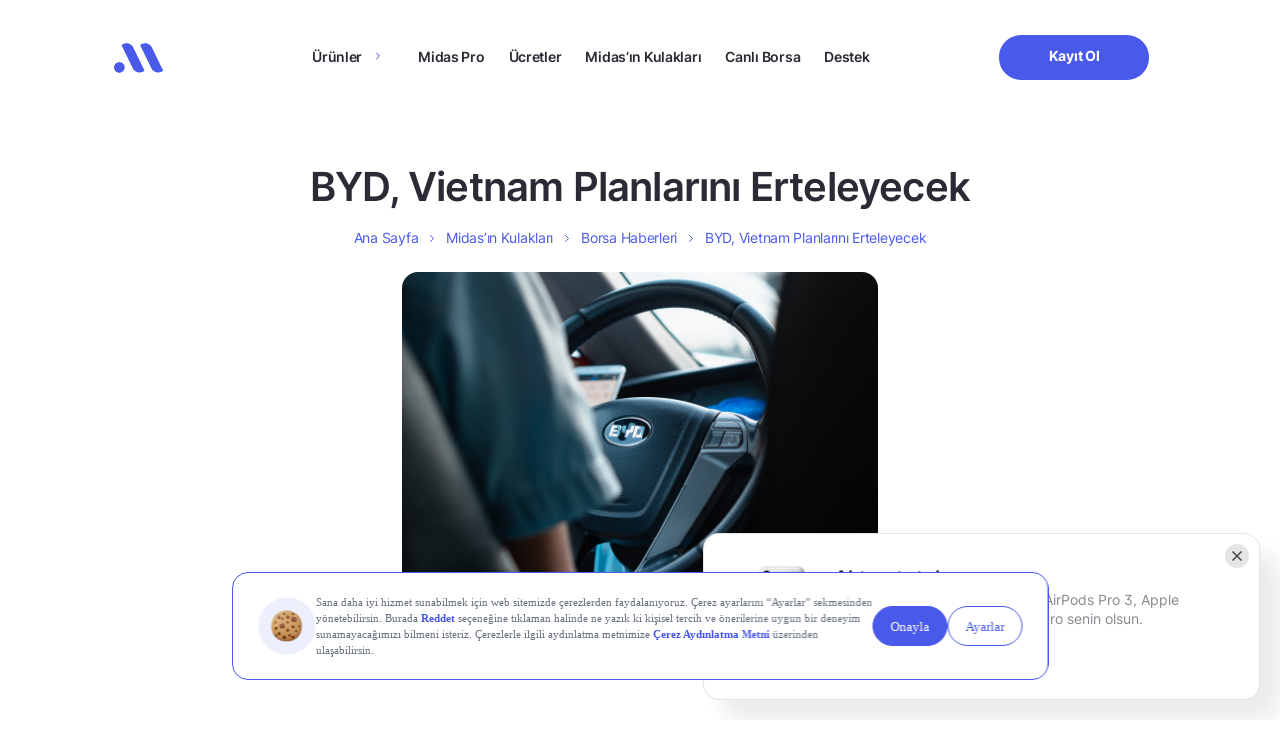

--- FILE ---
content_type: text/css
request_url: https://www.getmidas.com/wp-content/themes/basework/dist/css/rebrand-min.css?ver=6.8.3
body_size: 2467
content:
footer .footer-contain{border-top:1px solid #d8dde5;}@media screen and (max-width:991px){footer .footer-contain{border-top:none}}footer .footer-contain .footer-contain-block{padding:0;border:none;}@media screen and (min-width:991px) and (max-width:1500px){footer .footer-contain .footer-contain-block .row{justify-content:center;width:80%;margin:auto}}@media screen and (min-width:991px){footer .footer-contain .footer-contain-block .row{justify-content:center}}footer .footer-contain .footer-contain-block .row>div{padding:50px 0;}@media screen and (max-width:991px){footer .footer-contain .footer-contain-block .row>div{padding:15px}}footer .footer-contain .footer-contain-block .contact-block{padding:50px 30px!important;border-right:1px solid #d8dde5;border-left:1px solid #d8dde5;}@media screen and (max-width:991px){footer .footer-contain .footer-contain-block .contact-block{padding:30px 20px!important;background:#f0f3f7;margin:auto 15px;border-radius:12px;border:none}}@media screen and (min-width:991px){footer .footer-contain .footer-contain-block .footer-menu-main-container{display:flex;justify-content:space-between}footer .footer-contain .footer-contain-block .footer-menu-main-container .children,footer .footer-contain .footer-contain-block .footer-menu-main-container .parents{width:50%}}@media screen and (max-width:991px){footer .footer-contain .footer-contain-block .footer-menu-main-container{padding-bottom:30px!important;order:1}}footer .footer-contain .footer-contain-block .footer-contain-item .parent-item,footer .footer-contain .footer-contain-block .footer-contain-item .child-item{font-size:14px;}@media screen and (max-width:991px){footer .footer-contain .footer-contain-block .footer-contain-item .menu-container{position:relative}}footer .footer-contain .footer-contain-block .footer-contain-item .parent-item{font-family:MidasInter-Semi-Bold,Arial,sans-serif;}@media screen and (max-width:991px){footer .footer-contain .footer-contain-block .footer-contain-item .parent-item{padding-top:20px;display:block;font-size:12px;margin-bottom:0}}footer .footer-contain .footer-contain-block .footer-contain-item .parent-item.active{color:#4959ea;}@media screen and (max-width:991px){footer .footer-contain .footer-contain-block .footer-contain-item .parent-item.active{color:#2b2a35}}footer .footer-contain .footer-contain-block .footer-contain-item .footer-menu-child-list{display:flex;flex-direction:column;display:none;}@media screen and (max-width:991px){footer .footer-contain .footer-contain-block .footer-contain-item .footer-menu-child-list li{padding-top:10px}footer .footer-contain .footer-contain-block .footer-contain-item .footer-menu-child-list li a{font-size:12px}}footer .footer-contain .footer-contain-block .footer-contain-item .footer-menu-child-list.active{display:flex;}footer .footer-contain .footer-contain-block .footer-contain-item .show .footer-menu-child-list{display:block;}footer .footer-contain .footer-contain-block .footer-contain-item .icon{position:absolute;right:0;padding:20px;transform:rotate(180deg);transition:all .5s ease-in-out;top:0;padding-right:0;}footer .footer-contain .footer-contain-block .footer-contain-item .icon svg{width:14px;}footer .footer-contain .footer-contain-block .footer-contain-item .icon svg path{fill:#2b2a35;}footer .footer-contain .footer-contain-block .footer-contain-item .icon.collapsed{transform:rotate(0deg);}footer .footer-contain .footer-contain-block .logo svg{width:40px;}footer .footer-contain .footer-contain-block .footer-contain-item.additional-footer-item{margin-bottom:25px;}footer .footer-contain .footer-contain-block .footer-contain-item.additional-footer-item .footer-title{font-size:14px;margin-bottom:15px;font-family:MidasInter-Semi-Bold,Arial,sans-serif;}footer .footer-contain .footer-contain-block .footer-contain-item.additional-footer-item .phone-number{font-family:MidasInter-Semi-Bold,Arial,sans-serif;font-size:24px;}footer .footer-contain .footer-contain-block .footer-contain-item.additional-footer-item .address{font-family:MidasInter-Regular,Arial,sans-serif;font-size:14px;line-height:1.5;}footer .footer-contain .footer-contain-block .footer-contain-item-social .footer-contain-item-social-title h5{font-size:14px;margin-bottom:15px;font-family:MidasInter-Semi-Bold,Arial,sans-serif;}footer .footer-contain .footer-contain-block .footer-contain-item-social .footer-contain-item-social-icon-item{flex-wrap:wrap;}footer .footer-contain .footer-contain-block .footer-contain-item-social .footer-contain-item-social-icon-item a{background:none;border:1px solid #2b2a35;margin-bottom:20px;}footer .footer-contain .footer-contain-block .footer-contain-item-social .footer-contain-item-social-icon-item a svg *{fill:#2b2a35;}footer .footer-contain .footer-contain-block .footer-contain-block-description{padding-left:30px;padding-top:0;}footer .footer-contain .footer-contain-block .footer-contain-block-description p{color:#2b2a35;}@media screen and (max-width:991px){footer .footer-contain .footer-contain-block .footer-contain-block-description{padding-left:0;margin-top:25px}footer .footer-contain .footer-contain-block .footer-contain-block-description p{font-size:12px}}footer .footer-contain-second{border-top:1px solid #d8dde5;}footer .footer-contain-second .footer-contain-second-block-item-first p{font-family:MidasInter-Regular,Arial,sans-serif;font-size:12px;line-height:22px;color:#697180;}footer .footer-contain-second .footer-contain-second-block-item-second a{font-family:MidasInter-Regular,Arial,sans-serif;font-size:12px;line-height:16.36px;color:#697180;}footer .footer-contain-second .footer-contain-second-block-item-second a:hover{color:#2b2a35;font-family:MidasInter-Semi-Bold,Arial,sans-serif;}@media screen and (max-width:991px){footer .footer-contain-second .row{flex-direction:column-reverse;gap:10px}footer .footer-contain-second .row .footer-contain-second-block-item-first p{text-align:left;font-size:12px;line-height:22px}footer .footer-contain-second .row .footer-contain-second-block-item-second{border-top:none;margin-top:0;margin-left:0;justify-content:left;width:100%;margin-bottom:20px;margin-top:30px;padding-top:0}footer .footer-contain-second .row .footer-contain-second-block-item-second a{font-size:12px}}footer .footer-contain-second .footer-contain-second-block{border:none;}@media screen and (min-width:991px) and (max-width:1500px){footer .footer-contain-second .footer-contain-second-block .row{justify-content:center;width:80%;margin:auto}}@media screen and (min-width:991px){footer .footer-contain-second .footer-contain-second-block .row{justify-content:center}}.look-our-open-positions-wrapper.style-3.support .look-our-open-positions{padding:45px 0!important;}@media screen and (min-width:991px){.look-our-open-positions-wrapper.style-3 .row{width:920px;display:flex;margin:auto}}@media screen and (max-width:991px){.look-our-open-positions-wrapper.style-3{margin-top:40px}}.look-our-open-positions-wrapper.style-3 .look-our-open-positions{background-image:url("../img/bg-circle.png");background-position:center bottom;background-repeat:no-repeat;padding:57px 0;}.look-our-open-positions-wrapper.style-3 .look-our-open-positions .look-our-open-positions-desc p{font-family:MidasInter-Regular,Arial,sans-serif;font-style:normal;font-weight:400;font-size:15px;line-height:23px;text-align:center;color:#ffffff;}.look-our-open-positions-wrapper.style-3 .look-our-open-positions .look-our-open-positions-title{font-family:MidasInter-Semi-Bold,Arial,sans-serif;font-size:35px;margin-bottom:30px;line-height:45px;}@media screen and (max-width:991px){.look-our-open-positions-wrapper.style-3 .look-our-open-positions .look-our-open-positions-desc p{font-size:15px}.look-our-open-positions-wrapper.style-3 .look-our-open-positions .look-our-open-positions-title{font-size:28px;line-height:38px;width:75%;margin-bottom:30px;margin-top:30px}}.look-our-open-positions-wrapper.style-3 .look-our-open-positions .app-call-to-action-body-buttons{padding-top:0;}.look-our-open-positions-wrapper.style-3 .banner-phone .btn{display:inline-flex;gap:10px;background:#ffffff;color:#2b2a35;margin-top:30px;}.look-our-open-positions-wrapper.style-3 .banner-phone .btn svg{width:20px;fill:#2b2a35;}@media screen and (max-width:991px){.page-template-support .contact-block{display:none}}.page-template-crypto,.single-midas-crypto,.page-template-kripto-para-fiyatlari,.page-template-us-options,.page-template-pro{background-color:#101114;}.page-template-crypto:not(.single-midas-crypto):not(.page-information-active),.single-midas-crypto:not(.single-midas-crypto):not(.page-information-active),.page-template-kripto-para-fiyatlari:not(.single-midas-crypto):not(.page-information-active),.page-template-us-options:not(.single-midas-crypto):not(.page-information-active),.page-template-pro:not(.single-midas-crypto):not(.page-information-active){padding-top:115px;}.page-template-crypto header,.single-midas-crypto header,.page-template-kripto-para-fiyatlari header,.page-template-us-options header,.page-template-pro header{background:#101114!important;}.page-template-crypto header .menu-item a,.single-midas-crypto header .menu-item a,.page-template-kripto-para-fiyatlari header .menu-item a,.page-template-us-options header .menu-item a,.page-template-pro header .menu-item a{color:#ffffff;}.page-template-crypto header .logo svg *,.single-midas-crypto header .logo svg *,.page-template-kripto-para-fiyatlari header .logo svg *,.page-template-us-options header .logo svg *,.page-template-pro header .logo svg *{fill:#ffffff;}.page-template-crypto header .item-second,.single-midas-crypto header .item-second,.page-template-kripto-para-fiyatlari header .item-second,.page-template-us-options header .item-second,.page-template-pro header .item-second{border-color:#697180!important;}@media screen and (max-width:991px){.page-template-crypto header .item-second,.single-midas-crypto header .item-second,.page-template-kripto-para-fiyatlari header .item-second,.page-template-us-options header .item-second,.page-template-pro header .item-second{background:#101114!important}.page-template-crypto header .item-second .menu .menu-item a,.single-midas-crypto header .item-second .menu .menu-item a,.page-template-kripto-para-fiyatlari header .item-second .menu .menu-item a,.page-template-us-options header .item-second .menu .menu-item a,.page-template-pro header .item-second .menu .menu-item a{color:#d8dde5!important}}@media screen and (min-width:991px){.page-template-crypto header .item-second .menu-item-has-children .sub-menu,.single-midas-crypto header .item-second .menu-item-has-children .sub-menu,.page-template-kripto-para-fiyatlari header .item-second .menu-item-has-children .sub-menu,.page-template-us-options header .item-second .menu-item-has-children .sub-menu,.page-template-pro header .item-second .menu-item-has-children .sub-menu{background:#16171c!important;border:1px solid #262626!important;box-shadow:none!important}}.page-template-crypto header button span,.single-midas-crypto header button span,.page-template-kripto-para-fiyatlari header button span,.page-template-us-options header button span,.page-template-pro header button span{background:#ffffff!important;}.page-template-crypto footer .footer-contain,.single-midas-crypto footer .footer-contain,.page-template-kripto-para-fiyatlari footer .footer-contain,.page-template-us-options footer .footer-contain,.page-template-pro footer .footer-contain{border-color:#2b2a35;}.page-template-crypto footer .footer-contain .footer-contain-block .footer-contain-item .parent-item,.single-midas-crypto footer .footer-contain .footer-contain-block .footer-contain-item .parent-item,.page-template-kripto-para-fiyatlari footer .footer-contain .footer-contain-block .footer-contain-item .parent-item,.page-template-us-options footer .footer-contain .footer-contain-block .footer-contain-item .parent-item,.page-template-pro footer .footer-contain .footer-contain-block .footer-contain-item .parent-item{color:#f0f3f7;}.page-template-crypto footer .footer-contain .footer-contain-block .footer-contain-item .parent-item.active,.single-midas-crypto footer .footer-contain .footer-contain-block .footer-contain-item .parent-item.active,.page-template-kripto-para-fiyatlari footer .footer-contain .footer-contain-block .footer-contain-item .parent-item.active,.page-template-us-options footer .footer-contain .footer-contain-block .footer-contain-item .parent-item.active,.page-template-pro footer .footer-contain .footer-contain-block .footer-contain-item .parent-item.active{color:#4959ea;}.page-template-crypto footer .footer-contain .footer-contain-block .footer-contain-item .footer-menu-child-list.active .child-item,.single-midas-crypto footer .footer-contain .footer-contain-block .footer-contain-item .footer-menu-child-list.active .child-item,.page-template-kripto-para-fiyatlari footer .footer-contain .footer-contain-block .footer-contain-item .footer-menu-child-list.active .child-item,.page-template-us-options footer .footer-contain .footer-contain-block .footer-contain-item .footer-menu-child-list.active .child-item,.page-template-pro footer .footer-contain .footer-contain-block .footer-contain-item .footer-menu-child-list.active .child-item{color:#f0f3f7;}.page-template-crypto footer .footer-contain .footer-contain-block .contact-block,.single-midas-crypto footer .footer-contain .footer-contain-block .contact-block,.page-template-kripto-para-fiyatlari footer .footer-contain .footer-contain-block .contact-block,.page-template-us-options footer .footer-contain .footer-contain-block .contact-block,.page-template-pro footer .footer-contain .footer-contain-block .contact-block{border-color:#2b2a35;}@media screen and (max-width:991px){.page-template-crypto footer .footer-contain .footer-contain-block .contact-block,.single-midas-crypto footer .footer-contain .footer-contain-block .contact-block,.page-template-kripto-para-fiyatlari footer .footer-contain .footer-contain-block .contact-block,.page-template-us-options footer .footer-contain .footer-contain-block .contact-block,.page-template-pro footer .footer-contain .footer-contain-block .contact-block{background:#16171c}}.page-template-crypto footer .footer-contain .footer-contain-block .contact-block div,.page-template-crypto footer .footer-contain .footer-contain-block .contact-block p,.page-template-crypto footer .footer-contain .footer-contain-block .contact-block h5,.single-midas-crypto footer .footer-contain .footer-contain-block .contact-block div,.single-midas-crypto footer .footer-contain .footer-contain-block .contact-block p,.single-midas-crypto footer .footer-contain .footer-contain-block .contact-block h5,.page-template-kripto-para-fiyatlari footer .footer-contain .footer-contain-block .contact-block div,.page-template-kripto-para-fiyatlari footer .footer-contain .footer-contain-block .contact-block p,.page-template-kripto-para-fiyatlari footer .footer-contain .footer-contain-block .contact-block h5,.page-template-us-options footer .footer-contain .footer-contain-block .contact-block div,.page-template-us-options footer .footer-contain .footer-contain-block .contact-block p,.page-template-us-options footer .footer-contain .footer-contain-block .contact-block h5,.page-template-pro footer .footer-contain .footer-contain-block .contact-block div,.page-template-pro footer .footer-contain .footer-contain-block .contact-block p,.page-template-pro footer .footer-contain .footer-contain-block .contact-block h5{color:#f0f3f7;}.page-template-crypto footer .footer-contain .footer-contain-block .contact-block .footer-contain-item-social-icon .footer-contain-item-social-icon-item a,.single-midas-crypto footer .footer-contain .footer-contain-block .contact-block .footer-contain-item-social-icon .footer-contain-item-social-icon-item a,.page-template-kripto-para-fiyatlari footer .footer-contain .footer-contain-block .contact-block .footer-contain-item-social-icon .footer-contain-item-social-icon-item a,.page-template-us-options footer .footer-contain .footer-contain-block .contact-block .footer-contain-item-social-icon .footer-contain-item-social-icon-item a,.page-template-pro footer .footer-contain .footer-contain-block .contact-block .footer-contain-item-social-icon .footer-contain-item-social-icon-item a{border-color:#f0f3f7;}.page-template-crypto footer .footer-contain .footer-contain-block .contact-block .footer-contain-item-social-icon .footer-contain-item-social-icon-item a path,.single-midas-crypto footer .footer-contain .footer-contain-block .contact-block .footer-contain-item-social-icon .footer-contain-item-social-icon-item a path,.page-template-kripto-para-fiyatlari footer .footer-contain .footer-contain-block .contact-block .footer-contain-item-social-icon .footer-contain-item-social-icon-item a path,.page-template-us-options footer .footer-contain .footer-contain-block .contact-block .footer-contain-item-social-icon .footer-contain-item-social-icon-item a path,.page-template-pro footer .footer-contain .footer-contain-block .contact-block .footer-contain-item-social-icon .footer-contain-item-social-icon-item a path{fill:#f0f3f7;}.page-template-crypto footer .footer-contain .footer-contain-block .footer-contain-block-description p,.single-midas-crypto footer .footer-contain .footer-contain-block .footer-contain-block-description p,.page-template-kripto-para-fiyatlari footer .footer-contain .footer-contain-block .footer-contain-block-description p,.page-template-us-options footer .footer-contain .footer-contain-block .footer-contain-block-description p,.page-template-pro footer .footer-contain .footer-contain-block .footer-contain-block-description p{color:#a1a7b2;}.page-template-crypto footer .footer-contain-second,.single-midas-crypto footer .footer-contain-second,.page-template-kripto-para-fiyatlari footer .footer-contain-second,.page-template-us-options footer .footer-contain-second,.page-template-pro footer .footer-contain-second{border-color:#2b2a35;}.page-template-crypto footer .footer-contain-second .footer-contain-second-block-item-first p,.single-midas-crypto footer .footer-contain-second .footer-contain-second-block-item-first p,.page-template-kripto-para-fiyatlari footer .footer-contain-second .footer-contain-second-block-item-first p,.page-template-us-options footer .footer-contain-second .footer-contain-second-block-item-first p,.page-template-pro footer .footer-contain-second .footer-contain-second-block-item-first p{color:#a1a7b2;}.page-template-crypto footer .footer-contain-second .footer-contain-second-block-item-second a,.single-midas-crypto footer .footer-contain-second .footer-contain-second-block-item-second a,.page-template-kripto-para-fiyatlari footer .footer-contain-second .footer-contain-second-block-item-second a,.page-template-us-options footer .footer-contain-second .footer-contain-second-block-item-second a,.page-template-pro footer .footer-contain-second .footer-contain-second-block-item-second a{color:#a1a7b2;}@media screen and (min-width:991px){.look-our-open-positions.margin-bottom-120{margin-bottom:120px!important}}.look-our-open-positions .header-contain-item-actions{display:flex;justify-content:center!important;}@media only screen and (min-width:320px) and (max-width:991px){.look-our-open-positions .header-contain-item-actions{display:none}}.look-our-open-positions .header-contain-item-actions.is-open ul li ul{opacity:1;visibility:visible;}.look-our-open-positions .header-contain-item-actions ul{position:relative;}.look-our-open-positions .header-contain-item-actions ul li{display:flex;justify-content:center;}@media only screen and (min-width:992px) and (max-width:1250px){.look-our-open-positions .header-contain-item-actions ul li a{font-size:12px}}.look-our-open-positions .header-contain-item-actions ul li ul{position:absolute;z-index:5;top:100%;display:flex;min-width:auto;flex-direction:column;align-items:flex-start;padding:20px 12px 12px;border:1px solid #4959ea;margin-top:20px;background:#fff;border-radius:8px;opacity:0;transition:500ms opacity ease,500ms visibility ease;visibility:hidden;}@media only screen and (min-width:320px) and (max-width:991px){.look-our-open-positions .header-contain-item-actions ul li ul{display:none}}.look-our-open-positions .header-contain-item-actions ul li ul::before{position:absolute;top:-22px;left:50%;display:block;height:20px;border-color:transparent transparent #4959ea;border-style:solid;border-width:11px;content:" ";transform:translateX(-50%);}.look-our-open-positions .header-contain-item-actions ul li ul::after{position:absolute;top:-10px;left:50%;width:0;height:0;border-right:solid transparent 10px;border-bottom:solid #fff 10px;border-left:solid transparent 10px;content:" ";transform:translateX(-50%);}.look-our-open-positions .header-contain-item-actions ul li ul .header-contain-item-actions-code-head .title{font-family:MidasInter-Semi-Bold,Arial,sans-serif;font-style:normal;font-weight:600;color:#2b2a35;font-size:12px;line-height:18px;text-align:center;}.look-our-open-positions .header-contain-item-actions ul li ul .header-contain-item-actions-code-body{display:flex;border:1px solid #eae8ff;margin-top:16px;border-radius:8px;width:-moz-fit-content;width:fit-content;margin:10px auto;}@media screen and (min-width:768px) and (max-width:991px){.look-our-open-positions .header-contain-item-actions ul li ul .header-contain-item-actions-code-body{display:none}}.look-our-open-positions .header-contain-item-actions ul li ul .header-contain-item-actions-code-body img{width:130px;height:130px;padding:8px;}@media screen and (min-width:768px){.look-our-open-positions .app-call-to-action-body-buttons{gap:20px}}.page-template-midas-ears .main-midas-ears .investing-in-knowledge-head{text-align:center;}@media screen and (min-width:991px){.page-template-midas-ears .main-midas-ears .investing-in-knowledge-head{width:50%;margin:auto}}.page-template-midas-ears .main-midas-ears .investing-in-knowledge-head .investing-in-knowledge-head-title{margin-bottom:20px;}.page-template-midas-ears .main-midas-ears .investing-in-knowledge-head .investing-in-knowledge-head-title h1{font-family:MidasInter-Semi-Bold,Arial,sans-serif;font-style:normal;margin:0;color:#2b2a35;text-align:center;font-size:30px;line-height:35px;}@media screen and (min-width:991px){.page-template-midas-ears .main-midas-ears .investing-in-knowledge-head .investing-in-knowledge-head-title h1{font-size:55px;letter-spacing:-.02em;line-height:77px}}.page-template-midas-ears .main-midas-ears .investing-in-knowledge-head .investing-in-knowledge-head-description p{font-family:MidasInter-Regular,Arial,sans-serif;font-style:normal;font-weight:400;font-size:15px;line-height:23px;text-align:center;color:#697180;}.page-template-midas-ears .main-midas-ears .investing-in-knowledge-head .plan-comparison-searchbar{margin-top:0;}.page-template-midas-ears .main-midas-ears .daily-newsletters{margin-top:0;}.page-template-midas-ears .main-midas-ears .daily-newsletters .daily-newsletters-title{display:none!important;}@media screen and (min-width:991px){.page-template-midas-ears .main-midas-ears .daily-newsletters{margin-top:80px}}@media screen and (min-width:991px){.page-information-active .main-home .freedom-of-investment .freedom-of-investment-head{padding-top:0!important}}body:not(.page-information-active) #page-information-block{display:none!important;}

--- FILE ---
content_type: text/css
request_url: https://www.getmidas.com/wp-content/themes/basework/dist/assets/css/components/header/header-min.css?ver=6.8.3
body_size: 332
content:
@media screen and (min-width:1500px){header .header-contain .menu-container{width:886px;max-width:886px;margin-left:60px;margin-right:60px;padding-right:0;padding-left:0}}header .header-contain #menu-header{gap:20px;}header .header-contain .header-contain-item-logo svg{width:48.39px;}header .header-contain .row{justify-content:center;}@media only screen and (max-width:991px){header .menu{gap:0!important}header .menu>.menu-item{margin-bottom:0!important;display:block;text-align:left;width:100%;position:relative}header .menu>.menu-item.is-active a{background:none;border-radius:0}header .menu>.menu-item:first-child>a{border-top:1px solid #d8dde5}header .menu>.menu-item>a{font-family:MidasInter-Semi-Bold,Arial,sans-serif;font-weight:600;font-size:18px;line-height:22px;color:#2b2a35;padding:0;width:100%;padding:29px 0;border-bottom:1px solid #d8dde5;display:flex;justify-content:space-between}header .menu>.menu-item>a:hover{background:none!important;border-radius:0}header .menu>.menu-item>a .icon{right:0;position:absolute;rotate:0deg;transition:.3s all ease;transform-origin:50% 50%}header .menu>.menu-item>a .icon img{width:24px;height:24px}header .menu>.menu-item.menu-item-has-children .sub-menu{display:none}header .menu>.menu-item.menu-item-has-children .sub-menu .icon{display:none}header .menu>.menu-item.menu-item-has-children .sub-menu .menu-item{padding:0!important;margin:20px 0!important}header .menu>.menu-item.menu-item-has-children .sub-menu .menu-item>a{width:100%;padding:0;font-family:MidasInter-Regular,Arial,sans-serif;font-weight:400}header .menu>.menu-item.menu-item-has-children.opened{border-bottom:1px solid #d8dde5}header .menu>.menu-item.menu-item-has-children.opened .sub-menu{display:block;left:0}header .menu>.menu-item.menu-item-has-children.opened .sub-menu .menu-item{margin-bottom:18px;padding-bottom:0!important}header .menu>.menu-item.menu-item-has-children.opened .sub-menu .menu-item:first-child{margin-top:18px}header .menu>.menu-item.menu-item-has-children.opened a{color:#4959ea}header .menu>.menu-item.menu-item-has-children.opened a .icon{rotate:90deg}}@media only screen and (min-width:991px){header .menu .icon{display:none}}@media only screen and (min-width:1251px) and (max-width:1450px){header .header-contain-item-nav ul li{margin-right:0}}

--- FILE ---
content_type: text/css
request_url: https://www.getmidas.com/wp-content/themes/basework/dist/assets/css/pages/midas-ears-detail/midas-ears-detail-min.css?ver=6.8.3
body_size: 1072
content:
.midas-ears-detail .blog-detail-head{margin-top:20px;margin-bottom:20px;display:flex;justify-content:space-between;}.midas-ears-detail .blog-detail-head .post_date{font-family:MidasInter-Regular,Arial,sans-serif;font-style:normal;font-weight:400;font-size:13px;line-height:22px;display:flex;align-items:center;color:#697180;gap:5px;}.midas-ears-detail .blog-detail-head .post_date b{font-family:MidasInter-Bold,Arial,sans-serif;}.midas-ears-detail .blog-detail-head .google-news-button{font-family:MidasInter-Regular,Arial,sans-serif;font-style:normal;font-weight:400;font-size:13px;line-height:22px;text-align:center;color:#697180;background:none;padding:7px 12px 6px;border:1px solid #D8DDE6;border-radius:65px;align-items:center;display:flex;gap:10px;}.midas-ears-detail .blog-detail-head .google-news-button svg{width:24px;height:auto;}.blog-detail.midas-ears-detail{margin-bottom:80px;}.blog-detail.midas-ears-detail .blog-detail-content h1{color:#4959ea;}.blog-detail.midas-ears-detail .blog-detail-content h2{color:#4959ea;}.blog-detail.midas-ears-detail .blog-detail-content h3{color:#4959ea;}.blog-detail.midas-ears-detail .blog-detail-content h4{color:#4959ea;}.blog-detail.midas-ears-detail .blog-detail-content h5{color:#4959ea;}.blog-detail.midas-ears-detail .blog-detail-content h6{color:#4959ea;}.main-midas-ears-detail .midas-tags-head-title{font-size:40px;line-height:55px;}.main-midas-ears-detail h1{font-size:40px;line-height:55px;}.main-midas-ears-detail h2{font-size:40px;line-height:55px;}.main-midas-ears-detail h3{font-size:40px;line-height:55px;}.main-midas-ears-detail h4{font-size:40px;line-height:55px;}.main-midas-ears-detail h5{font-size:40px;line-height:55px;}.main-midas-ears-detail h6{font-size:40px;line-height:55px;}@media only screen and (min-width:320px) and (max-width:991px){.blog-detail.midas-ears-detail{margin-bottom:40px}.main-midas-ears-detail{padding-bottom:58px}.main-midas-ears-detail .midas-tags-head-title{font-size:24px;line-height:33px}.main-midas-ears-detail h1{font-size:24px;line-height:33px}.main-midas-ears-detail h2{font-size:24px;line-height:33px}.main-midas-ears-detail h3{font-size:24px;line-height:33px}.main-midas-ears-detail h4{font-size:24px;line-height:33px}.main-midas-ears-detail h5{font-size:24px;line-height:33px}.main-midas-ears-detail h6{font-size:24px;line-height:33px}}@media only screen and (min-width:992px) and (max-width:1200px){.main-midas-ears-detail .midas-tags-head-title{font-size:30px;line-height:34px}.main-midas-ears-detail h1{font-size:30px;line-height:34px}.main-midas-ears-detail h2{font-size:30px;line-height:34px}.main-midas-ears-detail h3{font-size:30px;line-height:34px}.main-midas-ears-detail h4{font-size:30px;line-height:34px}.main-midas-ears-detail h5{font-size:30px;line-height:34px}.main-midas-ears-detail h6{font-size:30px;line-height:34px}}@media only screen and (max-width:600px){.midas-ears-detail .blog-detail-head{align-items:center}.midas-ears-detail .blog-detail-head .post_date{flex-direction:column}.midas-ears-detail .blog-detail-head .post_date .created-container{width:100%}.midas-ears-detail .blog-detail-head .post_date .updated-container{width:100%}.midas-ears-detail .blog-detail-head .post_date .dot{display:none}.midas-ears-detail .blog-detail-head .google-news-button{padding-top:15px;padding-bottom:15px}.midas-ears-detail .blog-detail-head .google-news-button span{display:none}.main-midas-ears-detail .blog-detail-thumbnail{margin-bottom:0}}.midas-tags{padding-bottom:200px;margin-top:100px;}.midas-tags-head-tag{font-family:MidasInter-Bold,Arial,sans-serif;font-style:normal;font-weight:bold;display:inline-block;padding:8px 16px;background-color:#edeefd;border-radius:20px;color:#4959ea;font-size:14px;letter-spacing:.05em;line-height:19px;text-align:center;text-transform:uppercase;}.midas-tags-head-tag a{font-family:MidasInter-Bold,Arial,sans-serif;font-style:normal;font-weight:bold;display:inline-block;padding:8px 16px;background-color:#edeefd;border-radius:20px;color:#4959ea;font-size:14px;letter-spacing:.05em;line-height:19px;text-align:center;text-transform:uppercase;}.midas-tags-head-title{font-family:MidasInter-Semi-Bold,Arial,sans-serif;font-style:normal;font-weight:bold;margin:33px 0 0;color:#2B2A35;font-size:60px;letter-spacing:-.02em;line-height:90px;text-align:center;}.midas-tags-head-title h1{font-family:MidasInter-Semi-Bold,Arial,sans-serif;font-style:normal;font-weight:bold;margin:33px 0 0;color:#2B2A35;font-size:60px;letter-spacing:-.02em;line-height:90px;text-align:center;}.midas-tags-head-title h2{font-family:MidasInter-Semi-Bold,Arial,sans-serif;font-style:normal;font-weight:bold;margin:33px 0 0;color:#2B2A35;font-size:60px;letter-spacing:-.02em;line-height:90px;text-align:center;}.midas-tags-head-title h3{font-family:MidasInter-Semi-Bold,Arial,sans-serif;font-style:normal;font-weight:bold;margin:33px 0 0;color:#2B2A35;font-size:60px;letter-spacing:-.02em;line-height:90px;text-align:center;}.midas-tags-head-title h4{font-family:MidasInter-Semi-Bold,Arial,sans-serif;font-style:normal;font-weight:bold;margin:33px 0 0;color:#2B2A35;font-size:60px;letter-spacing:-.02em;line-height:90px;text-align:center;}.midas-tags-head-title h5{font-family:MidasInter-Semi-Bold,Arial,sans-serif;font-style:normal;font-weight:bold;margin:33px 0 0;color:#2B2A35;font-size:60px;letter-spacing:-.02em;line-height:90px;text-align:center;}.midas-tags-head-title h6{font-family:MidasInter-Semi-Bold,Arial,sans-serif;font-style:normal;font-weight:bold;margin:33px 0 0;color:#2B2A35;font-size:60px;letter-spacing:-.02em;line-height:90px;text-align:center;}.midas-tags-head-title-md{font-size:40px;line-height:46.88px;}.midas-tags-head-text{font-family:MidasInter-Regular,Arial,sans-serif;font-style:normal!important;font-weight:normal!important;margin:27px 0 0;color:#585768;font-size:14px;line-height:24px;text-align:center;}.midas-tags-head-text p{font-family:MidasInter-Regular,Arial,sans-serif;font-style:normal!important;font-weight:normal!important;margin:27px 0 0;color:#585768;font-size:14px;line-height:24px;text-align:center;}.midas-tags-head-date{font-family:MidasInter-Bold,Arial,sans-serif;font-style:normal;font-weight:bold;margin-top:24px;color:#4959ea;font-size:13px;letter-spacing:0;line-height:15px;}.midas-tags-head-search-input{display:flex;width:100%;flex-flow:row;align-items:center;border:1px solid #d9d8e7;margin-top:60px;background-color:#ffffff;border-radius:67px;}.midas-tags-head-search-input button{padding:16px 15px 12px 26px;border:none;background-color:transparent;cursor:pointer;}.midas-tags-head-search-input input{font-family:MidasInter-Regular,Arial,sans-serif;font-style:normal!important;font-weight:normal!important;width:100%;flex:1;padding:17px 20px 17px 0;border:none;background-color:transparent;color:#585768;font-size:18px;letter-spacing:-.02em;line-height:24.41px;}.midas-tags-box{display:flex;flex-flow:row;align-items:center;padding:15px;border:1px solid #d9d8e7;background-color:#ffffff;border-radius:12px;transition:.3s all ease;}.midas-tags-box:hover{border:1px solid #4959ea;}.midas-tags-box-wrapper{margin-top:80px;}.midas-tags-box-content{margin-bottom:40px;}.midas-tags-box-image{display:flex;width:50px;height:50px;border:1px solid #d9d8e7;margin-right:15px;border-radius:12px;}.midas-tags-box-image img{width:100%;}.midas-tags-box-title{font-family:MidasInter-Semi-Bold,Arial,sans-serif;font-style:normal;font-weight:600;color:#2b2a35;font-size:14px;letter-spacing:-.02em;line-height:24px;}.midas-tags-box-title a{color:#2b2a35;}.midas-tags-box-title span{color:#89879b;}@media only screen and (min-width:320px) and (max-width:991px){.midas-tags{padding-bottom:100px;margin-top:40px}.midas-tags-head-tag{padding:7px 16px;letter-spacing:.02em}.midas-tags-head-tag a{padding:7px 16px;letter-spacing:.02em}.midas-tags-head-title{margin:22px 0 0;font-size:24px;line-height:32.71px}.midas-tags-head-title h1{margin:22px 0 0;font-size:24px;line-height:32.71px}.midas-tags-head-title h2{margin:22px 0 0;font-size:24px;line-height:32.71px}.midas-tags-head-title h3{margin:22px 0 0;font-size:24px;line-height:32.71px}.midas-tags-head-title h4{margin:22px 0 0;font-size:24px;line-height:32.71px}.midas-tags-head-title h5{margin:22px 0 0;font-size:24px;line-height:32.71px}.midas-tags-head-title h6{margin:22px 0 0;font-size:24px;line-height:32.71px}.midas-tags-head-title-md{margin:22px 0 0;font-size:24px;line-height:32.71px}.midas-tags-head-text{margin:15px 0 0;font-size:14px;letter-spacing:-.02em;line-height:28px}.midas-tags-head-text p{margin:15px 0 0;font-size:14px;letter-spacing:-.02em;line-height:28px}.midas-tags-head-date{margin-top:20px;font-size:12px}.midas-tags-head-search-input{height:48px;margin-top:30px}.midas-tags-head-search-input button{padding:16px 12px 12px 18px}.midas-tags-head-search-input button img{width:20px;height:20px}.midas-tags-head-search-input input{padding:11px 20px 11px 0;font-size:14px;line-height:21.7px}.midas-tags-box{padding:10px}.midas-tags-box-wrapper{margin-top:40px}.midas-tags-box-content{margin-bottom:15px}.midas-tags-box-image{width:auto;height:auto;padding:4px;margin-right:10px}.midas-tags-box-image img{width:32px}.midas-tags-box-title{font-size:14px;line-height:18px}.midas-tags-box-title span{display:block;font-size:12px}}@media only screen and (min-width:992px) and (max-width:1200px){.midas-tags-head-title{font-size:50px;line-height:54px}.midas-tags-head-title h1{font-size:50px;line-height:54px}.midas-tags-head-title h2{font-size:50px;line-height:54px}.midas-tags-head-title h3{font-size:50px;line-height:54px}.midas-tags-head-title h4{font-size:50px;line-height:54px}.midas-tags-head-title h5{font-size:50px;line-height:54px}.midas-tags-head-title h6{font-size:50px;line-height:54px}}